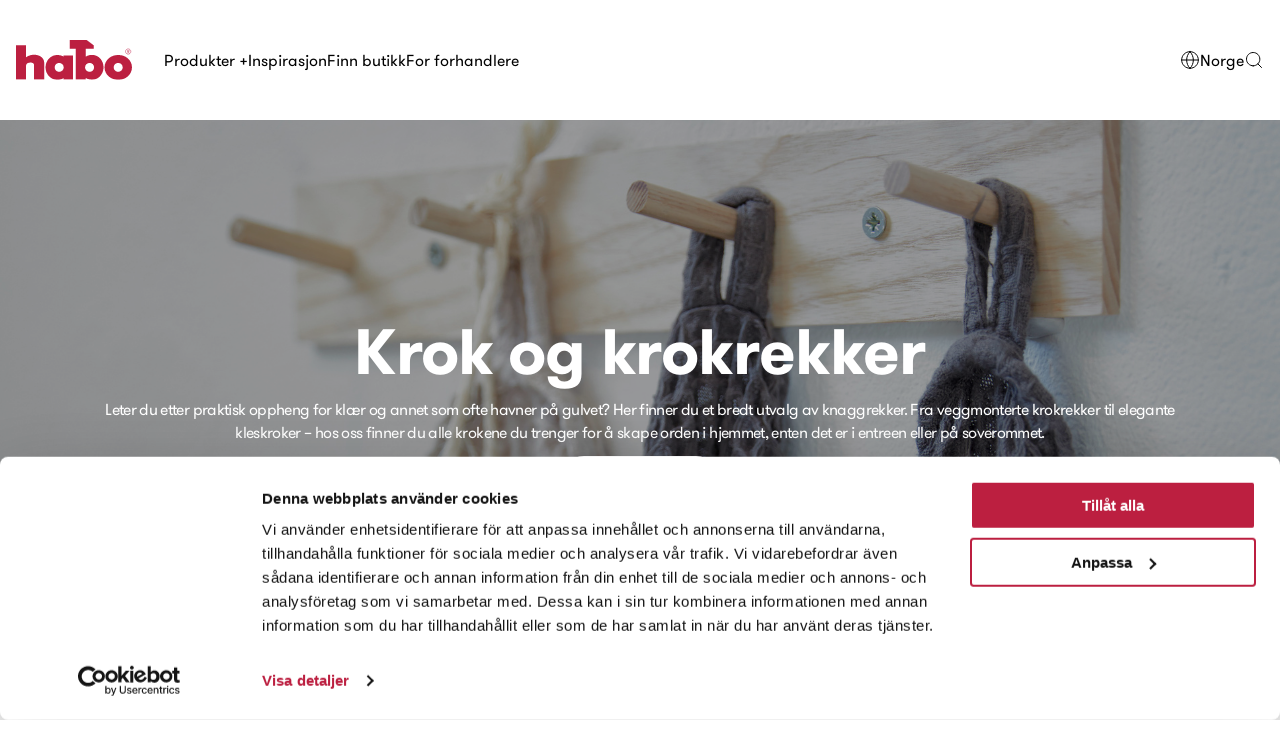

--- FILE ---
content_type: text/html; charset=utf-8
request_url: https://habo.com/no/sortiment/krok-og-krokrekker/krok-og-krokrekker
body_size: 25526
content:

<!DOCTYPE html>
<html>
    <head>
        
<script id="Cookiebot" src="https://consent.cookiebot.com/uc.js" data-cbid="7ae64a4f-27f4-4d45-96a1-df46281d89ed" async type="text/javascript"></script>
<script data-cookieconsent="ignore">
    window.dataLayer = window.dataLayer || [];
    function gtag() {
        dataLayer.push(arguments);
    }
    gtag("consent", "default", {
        ad_storage: "denied",
        analytics_storage: "denied",
        functionality_storage: "denied",
        personalization_storage: "denied",
        ad_user_data: 'denied',
        ad_personalization: 'denied',
        security_storage: "granted",
        wait_for_update: 500,
    });
    gtag("set", "ads_data_redaction", true);
</script>
<meta charset="utf-8" />
<meta name="viewport" content="width=device-width, initial-scale=1.0" />
<title>Krokrekker og kleskroker til oppheng av kl&#230;r | Habo</title>

<link href="/ui/css/Habo.min.css?v=9F74E82BE374CBE5A8F82BC73B0B4C0027B439EAF8E053B78AD072DDCCCE0FCB" rel="stylesheet" type="text/css" />

    <link rel="apple-touch-icon" href="/storage/5D6F4832B86A2EFEFEBFAF646D7F00B28F28D5DBA71C416DDB14D0A8BED3A500/973786661acf461992f36829161b665b/180-180-1-png.Png/media/36930286590547ebb0f559c64a426acb/Habo_favicon.png" type="" />
    <link rel="icon" href="/storage/FB635C1E44B9E4B318AF34CD20207AF90CF34D40C2F312256D8A5D07E64DD92B/973786661acf461992f36829161b665b/192-192-1-png.Png/media/36930286590547ebb0f559c64a426acb/Habo_favicon.png" type="image/png" />
    <link rel="icon" href="/storage/320B3188436AC3B1FB19B1DF906DB7A870D7D0DD41CD3E6516D0B135A3FCCE89/973786661acf461992f36829161b665b/96-96-1-png.Png/media/36930286590547ebb0f559c64a426acb/Habo_favicon.png" type="image/png" />
    <link rel="icon" href="/storage/A781D6D5938DE6E314A65BE55637999DFE460664AA006891C0B32BA68745480D/973786661acf461992f36829161b665b/32-32-1-png.Png/media/36930286590547ebb0f559c64a426acb/Habo_favicon.png" type="image/png" />
    <link rel="icon" href="/storage/5A72556CA682677F365E05DB165E535C4DF929FAD7D4419D84984E432851FC1F/973786661acf461992f36829161b665b/16-16-1-png.Png/media/36930286590547ebb0f559c64a426acb/Habo_favicon.png" type="image/png" />
    <link rel="shortcut icon" href="/storage/B0BD57A919D003C424B95A357511E85C4C043B342AD7763155BEDB4FE19DF982/973786661acf461992f36829161b665b/16-16-1-png.Icon/media/36930286590547ebb0f559c64a426acb/Habo_favicon.ico" type="" />

<meta name="description" content="Blant alle kleshengere og kleskroker fra Habo er det en variant for alle og enhver. Finn den rette for deg og rommet ditt, og planlegg dr&#248;mmeoppbevaringen din." />
<meta name="google-site-verification" content="HBscnQJt4czN-mAxx6PVdDYpK03lPOh576oWxbAkSGk" />
    <link rel="canonical" href="https://habo.com/no/sortiment/krok-og-krokrekker/krok-og-krokrekker" />

    <meta name="robots" content="index,follow" />
<meta name="generator" content="Litium" />
<meta property="og:title" content="Krokrekker og kleskroker til oppheng av kl&#230;r" />
<meta property="og:type" content="website" />
    <meta property="og:image" content="https://habo.com/storage/C3DA8869AD974F7844826B47B9AE9EE6B635F0E0EFB7386F6FC3678321049D7E/9e1d0998be77450eb2df8099bd9ba2bf/png/media/0ae096a2fc4a4e18ab37702d77647cce/Habo_white_RGB.png" />
        <meta property="og:image:secure_url" content="https://habo.com/storage/C3DA8869AD974F7844826B47B9AE9EE6B635F0E0EFB7386F6FC3678321049D7E/9e1d0998be77450eb2df8099bd9ba2bf/png/media/0ae096a2fc4a4e18ab37702d77647cce/Habo_white_RGB.png" />
<meta property="og:url" content="https://habo.com/no/sortiment/krok-og-krokrekker/krok-og-krokrekker" />
<meta property="og:description" content="Blant alle kleshengere og kleskroker fra Habo er det en variant for alle og enhver. Finn den rette for deg og rommet ditt, og planlegg dr&amp;#248;mmeoppbevaringen din." />
<meta property="og:locale" content="nb_NO" />
<meta property="og:site_name" content="| Habo" />

<!-- Google Tag Manager --><script type="text/javascript">(function(w){w.dataLayer = w.dataLayer || [];})(window);(function(w,d,s,l,i){w[l]=w[l]||[];w[l].push({'gtm.start':new Date().getTime(),event:'gtm.js'});var f=d.getElementsByTagName(s)[0],j=d.createElement(s),dl=l!='dataLayer'?'&l='+l:'';j.async=true;j.src='//www.googletagmanager.com/gtm.js?id='+i+dl;f.parentNode.insertBefore(j,f);})(window,document,'script','dataLayer','GTM-NQL4L7B');</script><!-- End Google Tag Manager -->
        
        


<script type="text/javascript">
    window.localStorage.setItem('requestVerificationToken', 'ZCo7V3OsFmiRqKdQOHSNCWFpeh-oRgiHe9PlytH2xtmxKeyx5pa4L-Yb9jcFDxRZd6q-vSkJkgDwC0hv_kfJGn3P9lu7gFo1M_SkJpx0cD01:lQmUIMT32AAEyvsoNnmG_jCjpMgVm-yrsAyN2mdKRAOK-0SvrW0pzmgFpjH8ETzbuywidaa-DXcOt7NVFCLKKGFBXmHll6GwFZp4l2l0gs01');
    window.__litium = window.__litium || {};
    window.__litium.requestContext = {"channelSystemId":"ba374bdf-930e-4f3a-a9ae-bbaee2a66066","currentPageSystemId":"4a7093b5-b7b4-476e-a73e-ee18aebaf1c2","productCategorySystemId":"255a36e5-a545-40a1-87d5-f609925fa8b3"};
    window.__litium.preloadState = window.__litium.preloadState || {};
    window.__litium.preloadState.cart = {"checkoutUrl":null,"orderTotal":"0 NOK","quantity":"0","orderRows":[],"campaignCode":null,"hasDiscount":false,"discount":"0 NOK","deliveryCost":"0 NOK","paymentCost":"0 NOK","grandTotal":"0 NOK","vat":"0 NOK","trackingProduct":null,"shippingBarAmount":"","shippingBarText":"Du har nådd gratis frakt på bestillingen","percentageFilled":null,"isFreeGiftCampaignActive":false,"hasFreeGift":false,"freeGiftCampaignText":"freegift.campaign.text","upsellProducts":[],"systemId":"00000000-0000-0000-0000-000000000000"};
    window.__litium.preloadState.navigation = {"contentLinks":[{"name":"Produkter","isMegamenu":false,"disabled":false,"isSelected":false,"links":[{"name":"Kategorier","isMegamenu":false,"disabled":false,"isSelected":false,"links":[{"name":"Avtrekksvifter og ventilasjon","isMegamenu":false,"url":"/no/sortiment/avtrekksvifter-og-ventilasjon","disabled":false,"isSelected":false,"links":[],"showSubLinksMobile":false,"hasWidget":false},{"name":"Baderomstilbehør og beslag","isMegamenu":false,"url":"/no/sortiment/baderomstilbehor","disabled":false,"isSelected":false,"links":[],"showSubLinksMobile":false,"hasWidget":false},{"name":"Bygningsbeslag","isMegamenu":false,"url":"/no/sortiment/bygningsbeslag","disabled":false,"isSelected":false,"links":[],"showSubLinksMobile":false,"hasWidget":false},{"name":"Elektroniske låser","isMegamenu":false,"url":"/no/sortiment/elektroniske-laser","disabled":false,"isSelected":false,"links":[],"showSubLinksMobile":false,"hasWidget":false},{"name":"Gulvlister og hobbyprofiler","isMegamenu":false,"url":"/no/sortiment/gulvlister-og-hobbyprofiler","disabled":false,"isSelected":false,"links":[],"showSubLinksMobile":false,"hasWidget":false},{"name":"Hengsler","isMegamenu":false,"url":"/no/sortiment/hengsler","disabled":false,"isSelected":false,"links":[],"showSubLinksMobile":false,"hasWidget":false},{"name":"Hyller og hyllevinkler","isMegamenu":false,"url":"/no/sortiment/hyller-og-hyllevinkler","disabled":false,"isSelected":false,"links":[],"showSubLinksMobile":false,"hasWidget":false},{"name":"Håndtak og dørbeslag","isMegamenu":false,"url":"/no/sortiment/handtak-og-dorbeslag","disabled":false,"isSelected":false,"links":[],"showSubLinksMobile":false,"hasWidget":false},{"name":"Kjetting, tau, wire og maritimt","isMegamenu":false,"url":"/no/sortiment/kjetting-tau-wire-maritimt","disabled":false,"isSelected":false,"links":[],"showSubLinksMobile":false,"hasWidget":false},{"name":"Kjøkkenbeslag","isMegamenu":false,"url":"/no/sortiment/kjokkenbeslag","disabled":false,"isSelected":false,"links":[],"showSubLinksMobile":false,"hasWidget":false},{"name":"Knopper","isMegamenu":false,"url":"/no/sortiment/knopper","disabled":false,"isSelected":false,"links":[],"showSubLinksMobile":false,"hasWidget":false},{"name":"Krok og krokrekker","isMegamenu":false,"url":"/no/sortiment/krok-og-krokrekker","disabled":false,"isSelected":false,"links":[],"showSubLinksMobile":false,"hasWidget":false},{"name":"Lås og sikkerhet","isMegamenu":false,"url":"/no/sortiment/las-og-sikkerhet","disabled":false,"isSelected":false,"links":[],"showSubLinksMobile":false,"hasWidget":false},{"name":"Møbelbeslag","isMegamenu":false,"url":"/no/sortiment/mobelbeslag","disabled":false,"isSelected":false,"links":[],"showSubLinksMobile":false,"hasWidget":false},{"name":"Port- og grindbeslag","isMegamenu":false,"url":"/no/sortiment/port-og-grindbeslag","disabled":false,"isSelected":false,"links":[],"showSubLinksMobile":false,"hasWidget":false},{"name":"Postkasser og skilt","isMegamenu":false,"url":"/no/sortiment/postkasser-og-skilt","disabled":false,"isSelected":false,"links":[],"showSubLinksMobile":false,"hasWidget":false},{"name":"Skyvedørsbeslag","isMegamenu":false,"url":"/no/sortiment/skyvedorsbeslag","disabled":false,"isSelected":false,"links":[],"showSubLinksMobile":false,"hasWidget":false},{"name":"Vindusbeslag","isMegamenu":false,"url":"/no/sortiment/vindusbeslag","disabled":false,"isSelected":false,"links":[],"showSubLinksMobile":false,"hasWidget":false},{"attributes":{"cssValue":"nav-link"},"name":"Se hele sortimentet","isMegamenu":false,"url":"/no/sortiment","disabled":false,"isSelected":false,"links":[],"showSubLinksMobile":false,"hasWidget":false}],"showSubLinksMobile":false,"hasWidget":false},{"name":"Nytt i vårt sortiment","isMegamenu":false,"disabled":false,"isSelected":false,"links":[{"attributes":{"cssValue":"nav-link"},"name":"Se alle nyheter","isMegamenu":false,"url":"/no/inspirasjon/utvalgte-kolleksjoner/nyheter-fra-habo","disabled":false,"isSelected":false,"links":[],"showSubLinksMobile":false,"hasWidget":false}],"showSubLinksMobile":false,"hasWidget":true,"widgetItem":{"heading":"Nytt i vårt sortiment","linkText":"Se alle nyheter","linkUrl":"/no/inspirasjon/utvalgte-kolleksjoner/nyheter-fra-habo","linkStyle":"style-4","overlay":true,"widgetId":"w-2--d1a439db-0fa3-4f48-a164-bed93d42a1a3"}},{"name":"Vår verden av håndtak","isMegamenu":false,"disabled":false,"isSelected":false,"links":[{"attributes":{"cssValue":"nav-link"},"name":"Utforsk våre dørhåndtak","isMegamenu":false,"url":"/no/sortiment/handtak-og-dorbeslag","disabled":false,"isSelected":false,"links":[],"showSubLinksMobile":false,"hasWidget":false}],"showSubLinksMobile":false,"hasWidget":true,"widgetItem":{"heading":"Vår verden av håndtak","linkText":"Utforsk våre dørhåndtak","linkUrl":"/no/sortiment/handtak-og-dorbeslag","linkStyle":"style-4","overlay":true,"widgetId":"w-3--d1a439db-0fa3-4f48-a164-bed93d42a1a3"}}],"showSubLinksMobile":false,"hasWidget":false},{"name":"Inspirasjon","isMegamenu":false,"url":"/no/inspirasjon","disabled":false,"isSelected":false,"links":[],"showSubLinksMobile":false,"hasWidget":false},{"name":"Finn butikk","isMegamenu":false,"url":"/no/finn-butikk","disabled":false,"isSelected":false,"links":[],"showSubLinksMobile":false,"hasWidget":false},{"name":"For forhandlere","isMegamenu":false,"url":"/no/forhandlere","disabled":false,"isSelected":false,"links":[],"showSubLinksMobile":false,"hasWidget":false}],"linkToOtherSites":[{"linkText":"Norge","linkUrl":"/no","isRelativeUrl":false},{"linkText":"Sverige","linkUrl":"/se","isRelativeUrl":false},{"linkText":"Danmark","linkUrl":"/dk","isRelativeUrl":false},{"linkText":"Finland","linkUrl":"/fi","isRelativeUrl":false}],"additionalHeaderLinks":[{"accessibleByUser":true,"href":"/no/om-habo","text":"Om Habo"},{"accessibleByUser":true,"href":"/no/finn-butikk","text":"Finn butikk"},{"accessibleByUser":true,"href":"/no/forhandlere","text":"Web-shop log in"}],"mobileNavigation":[{"iconId":"contact","iconUrl":"","url":{"accessibleByUser":true,"href":"/no/kontakt-oss","text":"Kontakt oss"}},{"iconId":"location-pin","iconUrl":""},{"iconId":"products","iconUrl":"","url":{"accessibleByUser":true,"href":"/no/sortiment","text":"Sortiment"}}]};
    window.__litium.constants = {
        role: {
            approver: "Ordergodkannare",
            buyer: "Orderlaggare",
        },
        countries: [{"text":"Noreg","value":"NO","selected":false}],
        checkoutMode: {
            privateCustomers: 2,
            companyCustomers: 4,
            both: 1
        }
    };
    window.__litium.quickSearchUrl = "/no/sokeresultat";
    window.__litium.translation = {"general.ok":"Ok","checkout.placeorder":"Bekreft","searchpage.otherhits.showless":"Vis mindre","minicart.grandtotal":"Total ordresum","showall":"Vis alle resultater","buyorproductsonlineheader":"Kjøp online","muha.scroll.next":"Gå til neste","reseller.stores.find":"Finn butikk","checkout.cart.total":"Totalt","checkout.terms.acceptterms":"Jeg har lest og aksepterer","reseller.online.stores.not.found":"Ingen nettforhandlere funnet","products":"Produkter","categories":"Kategorier","phonenumberlabel":"Telefonnummer","checkout.code.placeholder":"Fyll inn koden din","checkout.title":"Kasse","checkout.summary.header":"Summering","searchpage.otherhits.showmore":"Vis mer","general.remove":"Ta bort","reseller.stores.fetching.error":"En feil oppstod","cookieconsent.accept":"Ok","checkout.order.grandtotal":"Totalt inkl. moms","minicart.closeminicart":"Fortsett å handle","muha.categorypage.navigation.goback":"Gå til {CategoryName} kategori","brands":"Merker","minicart.ordertotalforproducts ":"Totalt for produkter","general.search.showallresults":"Vis alle resultater","reseller.showmap":"Hvis kart","buybutton":"Legg til","reseller.stores.not.found":"Ingen butikker ble funnet","minicart.ordertotalforproducts":"Totalt for produkter","checkout.order.title":"Din ordre","product.onlinereseller":"Fortsett til forhandleren","muha.category.filter":"Filter","product.show":"Vis","checkout.cart.title":"Handlekurv","checkout.payment.title":"Betalingsmåte","search.nohit":"Ingen resultater","general.cancel":"Avbryt","reseller.online.stores.fetching":"Finner nettforhandlere","pages":"Sider","checkout.terms.link":"vilkårene","checkout.order.paymentcost":"Avgift","checkout.cart.header.price":"Pris","checkout.terms.acceptTermsOfCondition":"Jeg har lest og aksepterer","minicart.deliverycost":"Leveringskostnad","minicart.checkout":"Til kassen","checkout.delivery.title":"Leveringsmåte","product.buyproductsheader":"Habo online","checkout.code.add":"Bruk koden","checkout.cart.header.quantity":"Antall","checkout.order.total":"Totalt","general.search":"Søk","minicart.cartPanel":"Dine varer","general.save":"Lagre","muha.category.closefilter":"Lukk filter","checkout.cart.empty":"Din handlekurv er tom","buyorproductsonlinelinktext":"Til butikk","cookieconsent.readmore":"Les mer her","minicart.articleNumber":"ART.NR","findresellertitle":"Finn forhandlere","minicart.vat":"Moms","minicart.discount":"Rabatt","checkout.cart.compaignprice":"Kampanjepris","minicart.total":"Totalt","reseller.nearme":"Nære meg","nohit":"Ingen resultater","checkout.order.discount":"Rabatt","checkout.cart.header.total":"Total","reseller.search":"Søk forhandlere","minicart.numberofproduct":"produkter","checkout.order.deliverycost":"Leveringskostnad","checkout.code.header":"Har du en rabattkode?","checkout.order.vat":"Moms","muha.scroll.previous":"Gå til forrige","checkout.products.header":"Dine varer","cookieconsent.text":"Vi benytter informasjonskapsler for å sikre at vi gir deg den beste opplevelsen av vår hjemmeside. Ved å besøke dette nettstedet godtar du bruk av informasjonskapsler.","reseller.stores.fetching":"Finner butikker"};
    window.__litium.cookiePageUrl = "/no/cookies";

    window.__litium.site = window.__litium.site || {};
    window.__litium.site.logo = "/storage/C3DA8869AD974F7844826B47B9AE9EE6B635F0E0EFB7386F6FC3678321049D7E/9e1d0998be77450eb2df8099bd9ba2bf/png/media/0ae096a2fc4a4e18ab37702d77647cce/Habo_white_RGB.png";
    window.__litium.site.altLogo = "/storage/12D91C4D750D63E29FFCE0A91282A07E21D740334E4E5E824545E7DF70600722/b2a3fdac25d945ccb7460d6dc69e0e1a/svg/media/46be19e3c17b4b05b67d092ec957bf2d/habo_logo.svg";
</script>

        <template id="w-2--d1a439db-0fa3-4f48-a164-bed93d42a1a3">

<div class="collage-v2-block__item tone--dark">
    <picture class="collage-v2-block__image">
        <source media="(min-width: 0px)" srcset="/storage/C6F15BDE57B35B1B22CAA6E2B5605CB9BEB441EEE7337984A365DF3761106DA9/6bd5316ed07645a3b5f5c87f311547b8/1350-900-0-jpg.Jpeg/media/d0c701bdc1584863900bf1472c85a05b/m3_31212.jpeg">
        <img src="/storage/C6F15BDE57B35B1B22CAA6E2B5605CB9BEB441EEE7337984A365DF3761106DA9/6bd5316ed07645a3b5f5c87f311547b8/1350-900-0-jpg.Jpeg/media/d0c701bdc1584863900bf1472c85a05b/m3_31212.jpeg" alt="Nytt i v&#229;rt sortiment" />
    </picture>
    
        <div class="collage-v2-block__content">
                <h3 class="collage-v2-block__item-heading mb-0">Nytt i v&#229;rt sortiment</h3>

                <a href="/no/inspirasjon/utvalgte-kolleksjoner/nyheter-fra-habo" class="collage-v2-block__link link style-4">Se alle nyheter</a>
        </div>
</div>

</template>
        <template id="w-3--d1a439db-0fa3-4f48-a164-bed93d42a1a3">

<div class="collage-v2-block__item tone--dark">
    <picture class="collage-v2-block__image">
        <source media="(min-width: 0px)" srcset="/storage/A8A8E8CE9E303DB7B0354AB7409C9E6C406EF0B21BC597FD27CB262D1F4FBB49/7a6e3d87d4fb40b0a2593874a5152c3b/1200-900-0-jpg.Jpeg/media/4406c21bdc9e47b381c4965e74d010ed/m3_31113.jpeg">
        <img src="/storage/A8A8E8CE9E303DB7B0354AB7409C9E6C406EF0B21BC597FD27CB262D1F4FBB49/7a6e3d87d4fb40b0a2593874a5152c3b/1200-900-0-jpg.Jpeg/media/4406c21bdc9e47b381c4965e74d010ed/m3_31113.jpeg" alt="V&#229;r verden av h&#229;ndtak" />
    </picture>
    
        <div class="collage-v2-block__content">
                <h3 class="collage-v2-block__item-heading mb-0">V&#229;r verden av h&#229;ndtak</h3>

                <a href="/no/sortiment/handtak-og-dorbeslag" class="collage-v2-block__link link style-4">Utforsk v&#229;re d&#248;rh&#229;ndtak</a>
        </div>
</div>

</template>


    </head>
    
    <body class="site-habo">
        <svg xmlns="http://www.w3.org/2000/svg" style="display:none;">
    <symbol id="globe" width="1em" height="1em" viewBox="0 0 20 20" fill="none">
        <path id="Vector" d="M9.99999 18.3334C14.6024 18.3334 18.3333 14.6025 18.3333 10.0001C18.3333 5.39771 14.6024 1.66675 9.99999 1.66675C5.39762 1.66675 1.66666 5.39771 1.66666 10.0001C1.66666 14.6025 5.39762 18.3334 9.99999 18.3334Z" stroke="currentColor" stroke-linecap="round" stroke-linejoin="round"/>
        <path id="Vector_2" d="M9.99999 1.66675C7.86019 3.91354 6.66666 6.89736 6.66666 10.0001C6.66666 13.1028 7.86019 16.0866 9.99999 18.3334C12.1398 16.0866 13.3333 13.1028 13.3333 10.0001C13.3333 6.89736 12.1398 3.91354 9.99999 1.66675Z" stroke="currentColor" stroke-linecap="round" stroke-linejoin="round"/>
        <path id="Vector_3" d="M1.66666 10H18.3333" stroke="currentColor" stroke-linecap="round" stroke-linejoin="round"/>
    </symbol>

    <symbol id="hamburger" width="1em" height="1em" viewBox="0 0 24 24" fill="none">
        <path id="Vector" d="M4 12H20" stroke="currentColor" stroke-linecap="round" stroke-linejoin="round"/>
        <path id="Vector_2" d="M4 6H20" stroke="currentColor" stroke-linecap="round" stroke-linejoin="round"/>
        <path id="Vector_3" d="M4 18H20" stroke="currentColor" stroke-linecap="round" stroke-linejoin="round"/>
    </symbol>

    <symbol id="search" width="1em" height="1em" viewBox="0 0 20 20" fill="none">
        <path id="Vector" d="M9.16667 15.8333C12.8486 15.8333 15.8333 12.8486 15.8333 9.16667C15.8333 5.48477 12.8486 2.5 9.16667 2.5C5.48477 2.5 2.5 5.48477 2.5 9.16667C2.5 12.8486 5.48477 15.8333 9.16667 15.8333Z" stroke="currentColor" stroke-linecap="round" stroke-linejoin="round"/>
        <path id="Vector_2" d="M17.5 17.5001L13.9167 13.9167" stroke="currentColor" stroke-linecap="round" stroke-linejoin="round"/>
    </symbol>

    <symbol id="chevron" width="0.95em" height="0.5em" viewBox="0 0 13 7" fill="none">
        <path fill-rule="evenodd" clip-rule="evenodd" d="M0.271972 0.256282C0.634602 -0.0854272 1.22254 -0.0854272 1.58517 0.256282L6.5 4.88756L11.4148 0.256282C11.7775 -0.0854272 12.3654 -0.0854272 12.728 0.256282C13.0907 0.59799 13.0907 1.15201 12.728 1.49372L7.1566 6.74372C6.79397 7.08543 6.20603 7.08543 5.8434 6.74372L0.271972 1.49372C-0.0906574 1.15201 -0.0906574 0.59799 0.271972 0.256282Z" fill="currentColor"/>
    </symbol>

    <symbol id="close" width="1.2em" height="1em" viewBox="0 0 24 20">
        <rect x="4.2218" y="0.807617" width="24" height="2" transform="rotate(45 4.2218 0.807617)" fill="currentColor"/>
        <rect x="2.80762" y="17.7783" width="24" height="2" transform="rotate(-45 2.80762 17.7783)" fill="currentColor"/>
    </symbol>

    <symbol id="plus" width="1em" height="1em" viewBox="0 0 14 14">
        <g stroke="none" stroke-width="1" fill="none" fill-rule="evenodd" stroke-linecap="round" stroke-linejoin="round">
            <g transform="translate(-27.000000, -438.000000)" stroke="currentColor">
                <g transform="translate(28.000000, 439.000000)">
                    <path d="M6,0 C9.31363636,0 12,2.68636364 12,6 C12,9.31363636 9.31363636,12 6,12 C2.68636364,12 0,9.31363636 0,6 C0,2.68636364 2.68636364,0 6,0 Z" />
                    <path d="M6,2.72727273 L6,9.27272727" />
                    <path d="M9.27272727,6 L2.72727273,6" />
                </g>
            </g>
        </g>
    </symbol>

    <symbol id="minus" width="1em" height="1em" viewBox="0 0 14 14">
        <g stroke="none" stroke-width="1" fill="none" fill-rule="evenodd" stroke-linecap="round" stroke-linejoin="round">
            <g transform="translate(-142.000000, -438.000000)" stroke="currentColor">
                <g transform="translate(143.000000, 439.000000)">
                    <path d="M6,0 C9.31363636,0 12,2.68636364 12,6 C12,9.31363636 9.31363636,12 6,12 C2.68636364,12 0,9.31363636 0,6 C0,2.68636364 2.68636364,0 6,0 Z" />
                    <path d="M9.27272727,6 L2.72727273,6" />
                </g>
            </g>
        </g>
    </symbol>

    <symbol id="contact" width="1em" height="1em" viewBox="0 0 27 27" fill="none">
        <path d="M19.0129 15.8386C18.6285 15.8386 18.3841 16.0029 18.2462 16.1408L16.7058 17.6822C16.6936 17.6944 16.6277 17.7269 16.4756 17.7269C15.6267 17.7269 13.8246 16.7827 12.0215 14.9786C9.59778 12.5559 9.06334 10.5489 9.31788 10.2944L10.8594 8.75391C11.8755 7.73776 10.0775 5.63649 8.91528 4.47431C8.38793 3.94697 6.57772 2.22803 5.40337 2.22803C5.01902 2.22803 4.77461 2.39232 4.63669 2.53024L1.55376 5.61317C0.628881 6.53805 0.958471 8.33406 2.53543 10.9505C3.89638 13.21 6.04835 15.8568 8.59583 18.4043C12.3572 22.1657 17.3416 25.9615 19.9976 25.9615C20.7197 25.9615 21.1527 25.6816 21.387 25.4464L24.4699 22.3634C25.486 21.3483 23.688 19.247 22.5258 18.0848C21.9985 17.5575 20.1883 15.8386 19.0129 15.8386ZM20.2856 24.345C20.2633 24.3673 20.1781 24.4038 19.9976 24.4038C18.447 24.4038 14.3094 21.9152 9.69717 17.303C7.2369 14.8427 5.16708 12.3013 3.869 10.1473C2.41881 7.73877 2.54253 6.82707 2.6551 6.71451L5.53825 3.83136C5.9226 3.98854 6.78359 4.5453 7.81394 5.57565C8.8453 6.60701 9.40104 7.468 9.55823 7.85134L8.21655 9.19302C6.77954 10.6321 8.61104 13.7718 10.9202 16.0799C12.8957 18.0565 15.0244 19.2846 16.4756 19.2846C17.1611 19.2846 17.5779 19.0128 17.8071 18.7836L19.1488 17.4419C19.5321 17.5991 20.3931 18.1548 21.4245 19.1862C22.4548 20.2175 23.0116 21.0775 23.1688 21.4619L20.2856 24.345Z" fill="currentColor"/>
        <path d="M23.3307 3.66921C21.6351 1.97258 19.3777 1.03857 16.9752 1.03857H16.9732C16.5432 1.03857 16.1943 1.38743 16.1943 1.81742C16.1943 2.24741 16.5432 2.59627 16.9732 2.59627H16.9752C18.9619 2.59627 20.8279 3.36801 22.2294 4.77055C23.6319 6.17308 24.4037 8.03906 24.4037 10.0267C24.4037 10.4567 24.7525 10.8056 25.1825 10.8056C25.6125 10.8056 25.9614 10.4567 25.9614 10.0267C25.9624 7.62327 25.0273 5.36584 23.3307 3.66921Z" fill="currentColor"/>
        <path d="M15.9458 5.67634H15.9479C17.3859 5.67634 18.7357 6.23513 19.7508 7.24925C20.7649 8.26439 21.3237 9.6152 21.3237 11.0542C21.3237 11.4842 21.6726 11.8331 22.1026 11.8331C22.5326 11.8331 22.8814 11.4842 22.8814 11.0542C22.8824 9.19941 22.1614 7.45714 20.8522 6.14791C19.5429 4.83969 17.8017 4.11865 15.9479 4.11865H15.9458C15.5159 4.11865 15.167 4.46751 15.167 4.8975C15.167 5.32749 15.5159 5.67634 15.9458 5.67634Z" fill="currentColor"/>
        <path d="M14.9185 8.75593H14.9205C15.8089 8.75593 16.6445 9.10175 17.2713 9.72848C17.899 10.3562 18.2438 11.1919 18.2438 12.0812C18.2438 12.5112 18.5927 12.8601 19.0226 12.8601C19.4526 12.8601 19.8015 12.5112 19.8015 12.0812C19.8025 10.7761 19.2944 9.54898 18.3726 8.62714C17.4518 7.7053 16.2257 7.19824 14.9205 7.19824H14.9185C14.4885 7.19824 14.1396 7.5471 14.1396 7.97709C14.1396 8.40708 14.4885 8.75593 14.9185 8.75593Z" fill="currentColor"/>
    </symbol>

    <symbol id="location-pin" width="1em" height="1em" viewBox="0 0 26 26" fill="none">
        <g clip-path="url(#clip0_1554_2214)">
            <path d="M12.8 25.7762L12.3286 25.2C12.0143 24.781 4 15.4048 4 9.80001C4 4.92858 7.98095 1 12.8 1C17.6191 1 21.6 4.98096 21.6 9.80001C21.6 15.4048 13.5857 24.8333 13.2714 25.2L12.8 25.7762ZM12.8 2.20477C8.60953 2.20477 5.25715 5.60953 5.25715 9.74763C5.25715 14.1476 11.0714 21.6381 12.8 23.7857C14.5286 21.6381 20.3429 14.2 20.3429 9.74763C20.3429 5.60953 16.9905 2.20477 12.8 2.20477Z" fill="currentColor"/>
            <path d="M12.8006 13.152C10.9673 13.152 9.44824 11.633 9.44824 9.79966C9.44824 7.96633 10.9673 6.44727 12.8006 6.44727C14.634 6.44727 16.153 7.96633 16.153 9.79966C16.153 11.633 14.634 13.152 12.8006 13.152ZM12.8006 7.70442C11.6482 7.70442 10.7054 8.64728 10.7054 9.79966C10.7054 10.952 11.6482 11.8949 12.8006 11.8949C13.953 11.8949 14.8959 10.952 14.8959 9.79966C14.8959 8.64728 13.953 7.70442 12.8006 7.70442Z" fill="currentColor"/>
        </g>
        <defs>
            <clipPath id="clip0_1554_2214">
                <rect width="25" height="25" fill="none" transform="translate(0.290039 0.859863)"/>
            </clipPath>
        </defs>
    </symbol>

    <symbol id="hamburger-menu-2" width="1.45em" height="1em" viewBox="0 0 29 20" fill="none">
        <path d="M1 10H28" stroke="currentColor" stroke-width="2" stroke-linecap="round" stroke-linejoin="round"/>
        <path d="M1 1H28" stroke="currentColor" stroke-width="2" stroke-linecap="round" stroke-linejoin="round"/>
        <path d="M1 19H28" stroke="currentColor" stroke-width="2" stroke-linecap="round" stroke-linejoin="round"/>
    </symbol>

    <symbol id="products" width="0.84em" height="1em" viewBox="0 0 25 30" fill="none">
        <circle cx="6.5" cy="6.5" r="6" stroke="currentColor"/>
        <rect x="4.5" y="4.5" width="20" height="4" rx="1.5" fill="none" stroke="currentColor"/>
        <path d="M7.5 21.5L7.5 24.5C7.5 25.0523 7.05228 25.5 6.5 25.5C5.94772 25.5 5.5 25.0523 5.5 24.5L5.5 21.5C5.5 20.9477 5.94772 20.5 6.5 20.5C7.05228 20.5 7.5 20.9477 7.5 21.5Z" fill="none" stroke="currentColor"/>
        <circle cx="6.5" cy="23.1665" r="6" stroke="currentColor"/>
    </symbol>

    <symbol id="search-2" width="1em" height="1em" viewBox="0 0 28 28" fill="none">
        <path d="M12.8333 22.1667C17.988 22.1667 22.1667 17.988 22.1667 12.8333C22.1667 7.67868 17.988 3.5 12.8333 3.5C7.67868 3.5 3.5 7.67868 3.5 12.8333C3.5 17.988 7.67868 22.1667 12.8333 22.1667Z" stroke="currentColor" stroke-width="1.5" stroke-linecap="round" stroke-linejoin="round"/>
        <path d="M24.5001 24.5001L19.4834 19.4834" stroke="currentColor" stroke-width="1.5" stroke-linecap="round" stroke-linejoin="round"/>
    </symbol>

    <symbol id="checkmark" width="1em" height="1em" viewBox="0 0 10 10" fill="none">
        <path d="M8 3L3.875 7L2 5.18182" stroke="currentColor" stroke-linecap="round" stroke-linejoin="round"/>
    </symbol>

    <symbol id="play" width="1em" height="1em" fill="none" viewBox="0 0 24 24" stroke-width="1.5" stroke="currentColor">
        <path stroke-linecap="round" stroke-linejoin="round" d="M5.25 5.653c0-.856.917-1.398 1.667-.986l11.54 6.347a1.125 1.125 0 0 1 0 1.972l-11.54 6.347a1.125 1.125 0 0 1-1.667-.986V5.653Z" />
    </symbol>

    <symbol id="play-circle" width="1em" height="1em" fill="none" viewBox="0 0 24 24" stroke-width="1.5" stroke="currentColor">
        <path stroke-linecap="round" stroke-linejoin="round" d="M21 12a9 9 0 1 1-18 0 9 9 0 0 1 18 0Z" />
        <path stroke-linecap="round" stroke-linejoin="round" d="M15.91 11.672a.375.375 0 0 1 0 .656l-5.603 3.113a.375.375 0 0 1-.557-.328V8.887c0-.286.307-.466.557-.327l5.603 3.112Z" />
    </symbol>

    <symbol id="filter" width="1.09em" height="1em" viewBox="0 0 13 12" fill="none">
        <path d="M12.4209 2.10926H2.57879C2.42525 2.10926 2.27799 2.05371 2.16942 1.95482C2.06084 1.85594 1.99985 1.72182 1.99985 1.58197C1.99985 1.44213 2.06084 1.30801 2.16942 1.20913C2.27799 1.11024 2.42525 1.05469 2.57879 1.05469H12.4209C12.5744 1.05469 12.7217 1.11024 12.8303 1.20913C12.9389 1.30801 12.9998 1.44213 12.9998 1.58197C12.9998 1.72182 12.9389 1.85594 12.8303 1.95482C12.7217 2.05371 12.5744 2.10926 12.4209 2.10926Z" fill="currentColor"/>
        <path d="M2 2.10926H0.5C0.367392 2.10926 0.240215 2.05371 0.146447 1.95482C0.0526784 1.85594 0 1.72182 0 1.58197C0 1.44213 0.0526784 1.30801 0.146447 1.20913C0.240215 1.11024 0.367392 1.05469 0.5 1.05469H2C2.13261 1.05469 2.25979 1.11024 2.35355 1.20913C2.44732 1.30801 2.5 1.44213 2.5 1.58197C2.5 1.72182 2.44732 1.85594 2.35355 1.95482C2.25979 2.05371 2.13261 2.10926 2 2.10926Z" fill="currentColor"/>
        <path d="M10.4211 6.32752H0.578947C0.425401 6.32752 0.278143 6.27197 0.16957 6.17308C0.060996 6.0742 0 5.94008 0 5.80024C0 5.66039 0.060996 5.52627 0.16957 5.42739C0.278143 5.3285 0.425401 5.27295 0.578947 5.27295H10.4211C10.5746 5.27295 10.7219 5.3285 10.8304 5.42739C10.939 5.52627 11 5.66039 11 5.80024C11 5.94008 10.939 6.0742 10.8304 6.17308C10.7219 6.27197 10.5746 6.32752 10.4211 6.32752Z" fill="currentColor"/>
        <path d="M4 10.5453H0.5C0.367392 10.5453 0.240215 10.4897 0.146447 10.3909C0.0526784 10.292 0 10.1579 0 10.018C0 9.87816 0.0526784 9.74405 0.146447 9.64516C0.240215 9.54628 0.367392 9.49072 0.5 9.49072H4C4.13261 9.49072 4.25979 9.54628 4.35355 9.64516C4.44732 9.74405 4.5 9.87816 4.5 10.018C4.5 10.1579 4.44732 10.292 4.35355 10.3909C4.25979 10.4897 4.13261 10.5453 4 10.5453Z" fill="currentColor"/>
        <path d="M3.00005 3.16372C2.70338 3.16372 2.41337 3.07095 2.16669 2.89713C1.92002 2.72331 1.72776 2.47626 1.61423 2.18721C1.5007 1.89817 1.47099 1.58011 1.52887 1.27326C1.58675 0.966405 1.72961 0.684544 1.93939 0.463317C2.14917 0.24209 2.41644 0.0914322 2.70741 0.0303957C2.99839 -0.0306407 3.29999 0.000685398 3.57407 0.120413C3.84816 0.24014 4.08243 0.442891 4.24725 0.703026C4.41208 0.963162 4.50005 1.269 4.50005 1.58186C4.50005 2.0014 4.34201 2.40375 4.06071 2.70041C3.77941 2.99706 3.39787 3.16372 3.00005 3.16372ZM3.00005 1.05457C2.90116 1.05457 2.80449 1.0855 2.72226 1.14344C2.64004 1.20138 2.57595 1.28373 2.53811 1.38008C2.50027 1.47643 2.49036 1.58245 2.50966 1.68473C2.52895 1.78701 2.57657 1.88097 2.6465 1.95471C2.71642 2.02845 2.80551 2.07867 2.9025 2.09902C2.9995 2.11936 3.10003 2.10892 3.19139 2.06901C3.28276 2.0291 3.36084 1.96152 3.41578 1.87481C3.47073 1.78809 3.50005 1.68615 3.50005 1.58186C3.50005 1.44202 3.44737 1.3079 3.3536 1.20901C3.25984 1.11013 3.13266 1.05457 3.00005 1.05457Z" fill="currentColor"/>
        <path d="M9.99985 7.38198C9.70318 7.38198 9.41317 7.28921 9.16649 7.11539C8.91982 6.94158 8.72756 6.69452 8.61403 6.40547C8.5005 6.11643 8.47079 5.79837 8.52867 5.49152C8.58655 5.18467 8.72941 4.90281 8.93919 4.68158C9.14897 4.46035 9.41624 4.30969 9.70721 4.24866C9.99818 4.18762 10.2998 4.21895 10.5739 4.33867C10.848 4.4584 11.0822 4.66115 11.2471 4.92129C11.4119 5.18142 11.4998 5.48726 11.4998 5.80012C11.4998 6.21966 11.3418 6.62201 11.0605 6.91867C10.7792 7.21532 10.3977 7.38198 9.99985 7.38198ZM9.99985 5.27284C9.90096 5.27284 9.80429 5.30376 9.72206 5.3617C9.63984 5.41964 9.57575 5.50199 9.53791 5.59834C9.50006 5.69469 9.49016 5.80071 9.50946 5.90299C9.52875 6.00528 9.57637 6.09923 9.64629 6.17297C9.71622 6.24671 9.80531 6.29693 9.9023 6.31728C9.99929 6.33762 10.0998 6.32718 10.1912 6.28727C10.2826 6.24736 10.3606 6.17978 10.4156 6.09307C10.4705 6.00636 10.4998 5.90441 10.4998 5.80012C10.4998 5.66028 10.4472 5.52616 10.3534 5.42728C10.2596 5.32839 10.1325 5.27284 9.99985 5.27284Z" fill="currentColor"/>
        <path d="M4.9999 11.6002C4.70323 11.6002 4.41322 11.5075 4.16655 11.3337C3.91987 11.1598 3.72761 10.9128 3.61408 10.6237C3.50055 10.3347 3.47085 10.0166 3.52872 9.70978C3.5866 9.40293 3.72946 9.12107 3.93924 8.89984C4.14902 8.67861 4.41629 8.52796 4.70727 8.46692C4.99824 8.40588 5.29984 8.43721 5.57393 8.55694C5.84802 8.67666 6.08228 8.87942 6.24711 9.13955C6.41193 9.39969 6.4999 9.70552 6.4999 10.0184C6.4999 10.4379 6.34187 10.8403 6.06056 11.1369C5.77926 11.4336 5.39773 11.6002 4.9999 11.6002ZM4.9999 9.4911C4.90101 9.4911 4.80434 9.52202 4.72212 9.57996C4.63989 9.6379 4.57581 9.72025 4.53796 9.8166C4.50012 9.91295 4.49022 10.019 4.50951 10.1213C4.5288 10.2235 4.57642 10.3175 4.64635 10.3912C4.71627 10.465 4.80537 10.5152 4.90236 10.5355C4.99935 10.5559 5.09988 10.5454 5.19124 10.5055C5.28261 10.4656 5.3607 10.398 5.41564 10.3113C5.47058 10.2246 5.4999 10.1227 5.4999 10.0184C5.4999 9.87854 5.44722 9.74442 5.35345 9.64554C5.25969 9.54665 5.13251 9.4911 4.9999 9.4911Z" fill="currentColor"/>
        <path d="M12.5 6.32752H11C10.8674 6.32752 10.7402 6.27197 10.6465 6.17308C10.5527 6.0742 10.5 5.94008 10.5 5.80024C10.5 5.66039 10.5527 5.52627 10.6465 5.42739C10.7402 5.3285 10.8674 5.27295 11 5.27295H12.5C12.6326 5.27295 12.7598 5.3285 12.8536 5.42739C12.9473 5.52627 13 5.66039 13 5.80024C13 5.94008 12.9473 6.0742 12.8536 6.17308C12.7598 6.27197 12.6326 6.32752 12.5 6.32752Z" fill="currentColor"/>
        <path d="M12.4335 10.5453H5.06682C4.91653 10.5453 4.7724 10.4897 4.66613 10.3909C4.55985 10.292 4.50015 10.1579 4.50015 10.018C4.50015 9.87816 4.55985 9.74405 4.66613 9.64516C4.7724 9.54628 4.91653 9.49072 5.06682 9.49072H12.4335C12.5838 9.49072 12.7279 9.54628 12.8342 9.64516C12.9405 9.74405 13.0002 9.87816 13.0002 10.018C13.0002 10.1579 12.9405 10.292 12.8342 10.3909C12.7279 10.4897 12.5838 10.5453 12.4335 10.5453Z" fill="currentColor"/>
    </symbol>

    <symbol id="box" width="1em" height="1em" viewBox="0 0 18 18" fill="none">
        <g clip-path="url(#clip0_4193_210)">
            <path d="M15.75 12.4664V5.53359C15.7495 5.43345 15.7225 5.33522 15.6719 5.24881C15.6213 5.16239 15.5488 5.09085 15.4617 5.0414L9.27422 1.56093C9.19085 1.5128 9.09627 1.48746 9 1.48746C8.90373 1.48746 8.80915 1.5128 8.72578 1.56093L2.53828 5.0414C2.4512 5.09085 2.3787 5.16239 2.32808 5.24881C2.27747 5.33522 2.25054 5.43345 2.25 5.53359V12.4664C2.25054 12.5665 2.27747 12.6648 2.32808 12.7512C2.3787 12.8376 2.4512 12.9091 2.53828 12.9586L8.72578 16.4391C8.80915 16.4872 8.90373 16.5125 9 16.5125C9.09627 16.5125 9.19085 16.4872 9.27422 16.4391L15.4617 12.9586C15.5488 12.9091 15.6213 12.8376 15.6719 12.7512C15.7225 12.6648 15.7495 12.5665 15.75 12.4664Z" stroke="currentColor" stroke-width="1.2" stroke-linecap="round" stroke-linejoin="round"/>
            <path d="M12.4453 10.7227V7.06641L5.625 3.30469" stroke="currentColor" stroke-width="1.2" stroke-linecap="round" stroke-linejoin="round"/>
            <path d="M15.6727 5.2453L9.06333 8.99999L2.32739 5.2453" stroke="currentColor" stroke-width="1.2" stroke-linecap="round" stroke-linejoin="round"/>
            <path d="M9.06328 9L9 16.5094" stroke="currentColor" stroke-width="1.2" stroke-linecap="round" stroke-linejoin="round"/>
        </g>
        <defs>
            <clipPath id="clip0_4193_210">
                <rect width="18" height="18" fill="white"/>
            </clipPath>
        </defs>
    </symbol>

    <symbol id="arrow-left" width="1em" height="1em" viewBox="0 0 20 20" fill="none">
        <path fill-rule="evenodd" clip-rule="evenodd" d="M9.19194 3.30806C9.43602 3.55214 9.43602 3.94786 9.19194 4.19194L4.00888 9.375H17.5C17.8452 9.375 18.125 9.65482 18.125 10C18.125 10.3452 17.8452 10.625 17.5 10.625H4.00888L9.19194 15.8081C9.43602 16.0521 9.43602 16.4479 9.19194 16.6919C8.94786 16.936 8.55214 16.936 8.30806 16.6919L2.05806 10.4419C1.81398 10.1979 1.81398 9.80214 2.05806 9.55806L8.30806 3.30806C8.55214 3.06398 8.94786 3.06398 9.19194 3.30806Z" fill="currentColor"/>
    </symbol>

    <symbol id="house" width="1em" height="1em" viewBox="0 0 14 14" fill="none">
        <path d="M6.69064 2.24045C6.8615 2.06959 7.13851 2.06959 7.30936 2.24045L12.3781 7.30923C12.549 7.48008 12.826 7.48008 12.9969 7.30923C13.1677 7.13837 13.1677 6.86136 12.9969 6.69051L7.92808 1.62173C7.41551 1.10916 6.58448 1.10916 6.07192 1.62173L1.00314 6.69051C0.832286 6.86136 0.832286 7.13837 1.00314 7.30923C1.174 7.48008 1.451 7.48008 1.62186 7.30923L6.69064 2.24045Z"
              fill="currentColor"/>
        <path d="M7 3.16852L11.7594 7.92795C11.7768 7.94528 11.7945 7.96203 11.8125 7.9782V11.5936C11.8125 12.1977 11.3228 12.6874 10.7188 12.6874H8.75C8.50838 12.6874 8.3125 12.4915 8.3125 12.2499V9.62487C8.3125 9.38324 8.11662 9.18737 7.875 9.18737H6.125C5.88338 9.18737 5.6875 9.38324 5.6875 9.62487V12.2499C5.6875 12.4915 5.49162 12.6874 5.25 12.6874H3.28125C2.67719 12.6874 2.1875 12.1977 2.1875 11.5936V7.9782C2.20554 7.96203 2.22324 7.94528 2.24058 7.92795L7 3.16852Z"
              fill="currentColor"/>
    </symbol>
</svg>


        <!-- Google Tag Manager (noscript) --><noscript><iframe src='//www.googletagmanager.com/ns.html?id=GTM-NQL4L7B' height='0' width='0' style='display:none;visibility:hidden'></iframe></noscript><!-- End Google Tag Manager (noscript) -->





<header class="header header--style-2 header--style-2--mobile">
    <div class="header__main">
        <div class="header__row row row--wide">
            <div class="header__logo columns">
                <a href="/no/" class="header__logo-link">
                    <img alt="" class="header__logo-img header__logo--default" src="/storage/CAF5219B934463D84049A6DE08E40D665FB719FAC88863590483043017B5C17E/9e1d0998be77450eb2df8099bd9ba2bf/144-50-0-png.Png/media/0ae096a2fc4a4e18ab37702d77647cce/Habo_white_RGB.png" />
                </a>

                <a href="/no/" class="header__logo-link" tabindex="-1">
                    <img alt="" class="header__alt-logo-img header__logo--default" src="/storage/12D91C4D750D63E29FFCE0A91282A07E21D740334E4E5E824545E7DF70600722/b2a3fdac25d945ccb7460d6dc69e0e1a/svg/media/46be19e3c17b4b05b67d092ec957bf2d/habo_logo.svg" />
                </a>
            </div>

            <div class="header__navigation columns">
                <nav role="navigation" class="navbar" id="navbar"></nav>
            </div>

            <div class="header__secondary-menu columns">
                    <div class="language-selector">
        <button id="language-btn" class="language-selector__btn">
            <svg aria-hidden="true" class="icon icon-globe" focusable="false"><use aria-hidden="true" aria-label="Søk" role="img" xlink:href="#globe" /></svg>
            Norge
            <svg aria-hidden="true" class="icon icon-chevron" focusable="false"><use aria-hidden="true" aria-label="" role="img" xlink:href="#chevron" /></svg>
        </button>
        <ul id="language-selector__list" class="language-selector__list">
                <li class=active>
                    <a href="/no/">
                        Norge
                    </a>
                </li>
                <li >
                    <a href="/se/">
                        Sverige
                    </a>
                </li>
                <li >
                    <a href="/dk/">
                        Danmark
                    </a>
                </li>
                <li >
                    <a href="/fi/">
                        Finland
                    </a>
                </li>
        </ul>
    </div>
    <script type="text/javascript">
        (() => {
            let languageBtn = document.querySelector("#language-btn");
            if (!languageBtn) return;

            let languagesToggle = function() {
                this.classList.toggle('open');
            }

            languagesToggle = languagesToggle.bind(languageBtn);
            languageBtn.addEventListener('click', languagesToggle);

            const selector = 'language-selector';
            function languageSelectorClickHandler(e) {
                const containerEl = document.querySelector(`.${selector}`)
                const isOpen = languageBtn.classList.contains('open');

                if(!isOpen || e.target === containerEl || containerEl.contains(e.target)) {
                    return;
                }

                // If open, we toggle (close)
                languagesToggle();
            }

            document.addEventListener('click',languageSelectorClickHandler);
        })();
    </script>

                <div id="quick-search"></div>
            </div>
        </div>
    </div>
</header>

<div id="headerMobileLogo" class="header header__mobile-logo">
        <a href="/no/">
            <img alt="" src="/storage/12D91C4D750D63E29FFCE0A91282A07E21D740334E4E5E824545E7DF70600722/b2a3fdac25d945ccb7460d6dc69e0e1a/svg/media/46be19e3c17b4b05b67d092ec957bf2d/habo_logo.svg" />
        </a>
</div>

        <main class="main-content">
            

<div class="d-flex flow-row-wrap">
    <div id="cookieConsent"></div>

    <aside class="columns large-2 hide">
            <nav class="subnav" role="navigation">
        <h3 class="subnav__header">
Product Categories        </h3>
                <ul class="subnav__list ">
                <li class="subnav__item has-children expanded">
                    <a class="subnav__link" href="/no/sortiment">Sortiment</a>
                            <ul class="subnav__list ">
                <li class="subnav__item has-children">
                    <a class="subnav__link" href="/no/sortiment/baderomstilbehor">Baderomstilbeh&#248;r og beslag</a>
                    
                </li>
                <li class="subnav__item has-children">
                    <a class="subnav__link" href="/no/sortiment/postkasser-og-skilt">Postkasser og skilt</a>
                    
                </li>
                <li class="subnav__item has-children">
                    <a class="subnav__link" href="/no/sortiment/bygningsbeslag">Bygningsbeslag</a>
                    
                </li>
                <li class="subnav__item has-children">
                    <a class="subnav__link" href="/no/sortiment/elektroniske-laser">Elektroniske l&#229;ser</a>
                    
                </li>
                <li class="subnav__item has-children">
                    <a class="subnav__link" href="/no/sortiment/avtrekksvifter-og-ventilasjon">Avtrekksvifter og ventilasjon</a>
                    
                </li>
                <li class="subnav__item has-children">
                    <a class="subnav__link" href="/no/sortiment/vindusbeslag">Vindusbeslag</a>
                    
                </li>
                <li class="subnav__item has-children">
                    <a class="subnav__link" href="/no/sortiment/gulvlister-og-hobbyprofiler">Gulvlister og hobbyprofiler</a>
                    
                </li>
                <li class="subnav__item has-children">
                    <a class="subnav__link" href="/no/sortiment/hengsler">Hengsler</a>
                    
                </li>
                <li class="subnav__item has-children">
                    <a class="subnav__link" href="/no/sortiment/handtak-og-dorbeslag">H&#229;ndtak og d&#248;rbeslag</a>
                    
                </li>
                <li class="subnav__item has-children">
                    <a class="subnav__link" href="/no/sortiment/hyller-og-hyllevinkler">Hyller og hyllevinkler</a>
                    
                </li>
                <li class="subnav__item has-children">
                    <a class="subnav__link" href="/no/sortiment/knopper">Knopper</a>
                    
                </li>
                <li class="subnav__item has-children expanded">
                    <a class="subnav__link" href="/no/sortiment/krok-og-krokrekker">Krok og krokrekker</a>
                            <ul class="subnav__list ">
                <li class="subnav__item has-children active">
                    <a class="subnav__link" href="/no/sortiment/krok-og-krokrekker/krok-og-krokrekker">Krok og krokrekker</a>
                    
                </li>
                <li class="subnav__item has-children">
                    <a class="subnav__link" href="/no/sortiment/krok-og-krokrekker/selvklebende-kroker">Selvklebende kroker</a>
                    
                </li>
                <li class="subnav__item has-children">
                    <a class="subnav__link" href="/no/sortiment/krok-og-krokrekker/garderobestenger">Garderobestenger</a>
                    
                </li>
                <li class="subnav__item has-children">
                    <a class="subnav__link" href="/no/sortiment/krok-og-krokrekker/hyllekroker">Hyllekroker</a>
                    
                </li>
                <li class="subnav__item has-children">
                    <a class="subnav__link" href="/no/sortiment/krok-og-krokrekker/skolekroker">Skolekroker</a>
                    
                </li>
                <li class="subnav__item has-children">
                    <a class="subnav__link" href="/no/sortiment/krok-og-krokrekker/skruekroker">Skruekroker</a>
                    
                </li>
                <li class="subnav__item has-children">
                    <a class="subnav__link" href="/no/sortiment/krok-og-krokrekker/oyeskruer">&#216;yeskruer</a>
                    
                </li>
                <li class="subnav__item has-children">
                    <a class="subnav__link" href="/no/sortiment/krok-og-krokrekker/redskapsholdere-og-kroker">Redskapsholdere og kroker</a>
                    
                </li>
        </ul>

                </li>
                <li class="subnav__item has-children">
                    <a class="subnav__link" href="/no/sortiment/kjetting-tau-wire-maritimt">Kjetting, tau, wire og maritimt</a>
                    
                </li>
                <li class="subnav__item has-children">
                    <a class="subnav__link" href="/no/sortiment/kjokkenbeslag">Kj&#248;kkenbeslag</a>
                    
                </li>
                <li class="subnav__item has-children">
                    <a class="subnav__link" href="/no/sortiment/las-og-sikkerhet">L&#229;s og sikkerhet</a>
                    
                </li>
                <li class="subnav__item has-children">
                    <a class="subnav__link" href="/no/sortiment/mobelbeslag">M&#248;belbeslag</a>
                    
                </li>
                <li class="subnav__item has-children">
                    <a class="subnav__link" href="/no/sortiment/port-og-grindbeslag">Port- og grindbeslag</a>
                    
                </li>
                <li class="subnav__item has-children">
                    <a class="subnav__link" href="/no/sortiment/skyvedorsbeslag">Skyved&#248;rsbeslag</a>
                    
                </li>
        </ul>

                </li>
        </ul>

    </nav>




        <div role="navigation" id="facetedSearch">
        </div>
    </aside>
    <div class="medium-12 large-12" style="width: 100%;">
        



    <div class="hero-wrapper is-category-page has-desktop-art has-mobile-art">
        <style>
            .hwi-c4e56f861be741009683158ce585c812,.hwi-77d85556b6364c129f3fc87da08d6bf1{background-size: cover;}
            .hwi-c4e56f861be741009683158ce585c812{background-image: url("/storage/82D13241A2E31BD60D1B98A78C31A20A0EC20FF7D3B254E4C1CE280257B2F98A/6c9b7c2331ac437493bc8a86aac4d7e6/1920-1280-0-jpg.Jpeg/media/8b7cd57b75da438e96e3e06f3230f331/Kl%C3%A4dh%C3%A4ngare%20och%20kl%C3%A4dkrokar.jpeg");}
            .hwi-77d85556b6364c129f3fc87da08d6bf1{background-image: url("/storage/F6E2E70EE7816BDA28E834CBD540D679EE5F52EC84BB6141DCF64A5BC0BC08A3/6c9b7c2331ac437493bc8a86aac4d7e6/767-511-0-jpg.Jpeg/media/8b7cd57b75da438e96e3e06f3230f331/Kl%C3%A4dh%C3%A4ngare%20och%20kl%C3%A4dkrokar.jpeg");}
        </style>

            <div class="hero-wrapper__tone dark"></div>


                <div class="hero-wrapper__image hero-wrapper__image--desktop hwi-c4e56f861be741009683158ce585c812"></div>
                <div class="hero-wrapper__image hero-wrapper__image--mobile hwi-77d85556b6364c129f3fc87da08d6bf1"></div>

            <div class="hero-wrapper__content row row--normal">
                <div class="hero-wrapper__content-inner columns">
                        <h1>Krok og krokrekker</h1>
                    
                        <div>Leter du etter praktisk oppheng for klær og annet som ofte havner på gulvet? Her finner du et bredt utvalg av knaggrekker. Fra veggmonterte krokrekker til elegante kleskroker – hos oss finner du alle krokene du trenger for å skape orden i hjemmet, enten det er i entreen eller på soverommet.</div>

                        <button id="category-page__read-more__link" class="hero-wrapper__cta-link d-inline-block link style-1">
                             Les mer
                        </button>
                </div>
            </div>
    </div>



    <nav id="breadcrumbs-container" class="breadcrumbs-container ">
        <div class="row row--wide">
            <ul class="breadcrumbs columns">
                    <li class="breadcrumbs__item ">
                        <a class="breadcrumbs__link breadcrumbs__home-icon" href="/no/">
<svg aria-hidden="true" class="icon icon-house" focusable="false"><use aria-hidden="true" aria-label="" role="img" xlink:href="#house" /></svg>                        </a>
                    </li>
                    <li class="breadcrumbs__item ">
                        <a class="breadcrumbs__link " href="/no/sortiment">
Sortiment                        </a>
                    </li>
                    <li class="breadcrumbs__item ">
                        <a class="breadcrumbs__link " href="/no/sortiment/krok-og-krokrekker">
Krok og krokrekker                        </a>
                    </li>
                    <li class="breadcrumbs__item ">
                        <a class="breadcrumbs__link " href="/no/sortiment/krok-og-krokrekker/krok-og-krokrekker">
Krok og krokrekker                        </a>
                    </li>
            </ul>
        </div>
    </nav>


<div id="search-result" class="category-page">

    <div class="row row--wide">
        <div class="columns small-12">
                    <div class="category-page__subtitle">
                        <a href="/no/sortiment/krok-og-krokrekker" aria-label="G&#229; til &quot;Krok og krokrekker&quot; kategori" title="G&#229; til &quot;Krok og krokrekker&quot; kategori" class="category-page__subtitle-link add-icon">
                            <svg aria-hidden="true" class="icon icon-arrow-left" focusable="false"><use aria-hidden="true" aria-label="Gå til &quot;Krok og krokrekker&quot; kategori" role="img" xlink:href="#arrow-left" /></svg> <span class="sr-only">G&#229; til &quot;Krok og krokrekker&quot; kategori</span>
                        </a>
                        Krok og krokrekker
                    </div>
        </div>
    </div>





    <div class="row row--wide">
        <div class="category-list js-category-list columns small-12 mb-3 medium:mb-5">
            <button type="button" class="category-list__arrow category-list__arrow-prev"><svg aria-hidden="true" class="chevron-prev icon icon-chevron" focusable="false"><use aria-hidden="true" aria-label="" role="img" xlink:href="#chevron" /></svg></button>
            <div class="category-list__inner">
                        <a href="/no/sortiment/krok-og-krokrekker/garderobestenger"
                            class="category-list__item"
                            title="Garderobestenger">
                            Garderobestenger
                        </a>
                        <a href="/no/sortiment/krok-og-krokrekker/hyllekroker"
                            class="category-list__item"
                            title="Hyllekroker">
                            Hyllekroker
                        </a>
                        <span class="category-list__item category-list__item--active" title="Krok og krokrekker" aria-label="Krok og krokrekker">
                            Krok og krokrekker
                        </span>
                        <a href="/no/sortiment/krok-og-krokrekker/redskapsholdere-og-kroker"
                            class="category-list__item"
                            title="Redskapsholdere og kroker">
                            Redskapsholdere og kroker
                        </a>
                        <a href="/no/sortiment/krok-og-krokrekker/selvklebende-kroker"
                            class="category-list__item"
                            title="Selvklebende kroker">
                            Selvklebende kroker
                        </a>
                        <a href="/no/sortiment/krok-og-krokrekker/skolekroker"
                            class="category-list__item"
                            title="Skolekroker">
                            Skolekroker
                        </a>
                        <a href="/no/sortiment/krok-og-krokrekker/skruekroker"
                            class="category-list__item"
                            title="Skruekroker">
                            Skruekroker
                        </a>
                        <a href="/no/sortiment/krok-og-krokrekker/oyeskruer"
                            class="category-list__item"
                            title="&#216;yeskruer">
                            &#216;yeskruer
                        </a>
            </div>
            <button type="button" class="category-list__arrow category-list__arrow-next"><svg aria-hidden="true" class="chevron-next icon icon-chevron" focusable="false"><use aria-hidden="true" aria-label="" role="img" xlink:href="#chevron" /></svg></button>
        </div>
    </div>



    <div class="row row--wide mb-3">
        <div class="columns small-7">
            <div class="text-left">
                <div id="filter-wrapper__trigger" class="large:d-none">
                    <button class="filter-wrapper__trigger" type="button">Filter <svg aria-hidden="true" class="icon icon-filter" focusable="false"><use aria-hidden="true" aria-label="Open filter" role="img" xlink:href="#filter" /></svg></button>
                </div>
            </div>
        </div>

        <div class="columns small-5">
            <div class="text--right category-page__result-count">
                <div>219 produkter</div>
            </div>
        </div>
    </div>

    <div class="row row--wide">
        <div class="columns small-12">
            <div class="row">
                <aside class="columns small-12 large-4 xlarge-3">
                    <div class="filter-wrapper pb-6 ">




    <div class="category-page__filter-header d-none large:d-block">
        <p>Filter</p>
    </div>




                        <div id="facetedSearchCompact" class="compact-filter"></div>
                    </div>
                </aside>

                <div class="columns small-12 large-8 xlarge-9 pb-7">
                    <div class="product-list">
                            <li class="product-list__item">
                                



<div class="product-card" itemscope itemtype="http://schema.org/Product">
    

        <div class="product-labels is-product-card">
                <div id="label-news-icon"><img alt="news-icon" src="/storage/D3CE6DF541803A157EDFF0AEAAB77ABB9F0842231824276708AFE092847AED52/275b222732ea4825bae55c6f589855a1/70-70-0-png.Png/media/85cd6f3cd5cf4359adee72c01ecbfcbc/nyhetssymbol_NO.png" /></div>
        </div>


    <a class="product-card__link" href="/no/sortiment/krok-og-krokrekker/krok-og-krokrekker/knaggrekke-top-30227" itemprop="url">
        <figure class="product-card__figure">
<img itemprop="image" src="/storage/897C5CCCAB5EDB30F47DA315FD1444CB9FB6B0AF8CC1E7CC1AE1CB1B238458EE/0aa5c2c408604db39bca379cb251681e/219-300-0-jpg.Jpeg/media/60c7f78bf1514635b9a19de113d5fee2/um_30227.jpeg" />        </figure>

        <article class="product-card__info">
            <meta itemprop="description"/>
            <h3 itemprop="name" class="product-card__name">Knaggrekke Top Hvit</h3>

            <div class="product-card__price" itemprop="offers" itemscope itemtype="http://schema.org/Offer">

                                    <link itemprop="availability" href="http://schema.org/OutOfStock"/>
                <link itemprop="url" href="/no/sortiment/krok-og-krokrekker/krok-og-krokrekker/knaggrekke-top-30227"/>
            </div>
        </article>
    </a>
</div>


                            </li>
                            <li class="product-list__item">
                                



<div class="product-card" itemscope itemtype="http://schema.org/Product">
    

        <div class="product-labels is-product-card">
                <div id="label-news-icon"><img alt="news-icon" src="/storage/D3CE6DF541803A157EDFF0AEAAB77ABB9F0842231824276708AFE092847AED52/275b222732ea4825bae55c6f589855a1/70-70-0-png.Png/media/85cd6f3cd5cf4359adee72c01ecbfcbc/nyhetssymbol_NO.png" /></div>
        </div>


    <a class="product-card__link" href="/no/sortiment/krok-og-krokrekker/krok-og-krokrekker/knaggrekke-top-30228" itemprop="url">
        <figure class="product-card__figure">
<img itemprop="image" src="/storage/910861B19610F5D42EB4E8469821D6727C537557733C4C07D6C59A897D973A45/08ce61f75e2a4fe0b75a4c28c0740c8e/219-300-0-jpg.Jpeg/media/5bfa0b4a882140e7ba58efc101cf76c9/um_30228.jpeg" />        </figure>

        <article class="product-card__info">
            <meta itemprop="description"/>
            <h3 itemprop="name" class="product-card__name">Knaggrekke Top Sort</h3>

            <div class="product-card__price" itemprop="offers" itemscope itemtype="http://schema.org/Offer">

                                    <link itemprop="availability" href="http://schema.org/OutOfStock"/>
                <link itemprop="url" href="/no/sortiment/krok-og-krokrekker/krok-og-krokrekker/knaggrekke-top-30228"/>
            </div>
        </article>
    </a>
</div>


                            </li>
                            <li class="product-list__item">
                                



<div class="product-card" itemscope itemtype="http://schema.org/Product">
    

        <div class="product-labels is-product-card">
                <div id="label-news-icon"><img alt="news-icon" src="/storage/D3CE6DF541803A157EDFF0AEAAB77ABB9F0842231824276708AFE092847AED52/275b222732ea4825bae55c6f589855a1/70-70-0-png.Png/media/85cd6f3cd5cf4359adee72c01ecbfcbc/nyhetssymbol_NO.png" /></div>
        </div>


    <a class="product-card__link" href="/no/sortiment/krok-og-krokrekker/krok-og-krokrekker/knaggrekke-billy-30224" itemprop="url">
        <figure class="product-card__figure">
<img itemprop="image" src="/storage/C0757DE9275D41406CE52E6094540721362CD8A4F2730EC79FBECB85B8687B31/0083525d38b642a7bd91f56329cefa53/220-161-0-jpg.Jpeg/media/97e5ef3ab204427087a2b55d7071dd85/um_30224.jpeg" />        </figure>

        <article class="product-card__info">
            <meta itemprop="description"/>
            <h3 itemprop="name" class="product-card__name">Knaggrekke Billy Sort</h3>

            <div class="product-card__price" itemprop="offers" itemscope itemtype="http://schema.org/Offer">

                                    <link itemprop="availability" href="http://schema.org/OutOfStock"/>
                <link itemprop="url" href="/no/sortiment/krok-og-krokrekker/krok-og-krokrekker/knaggrekke-billy-30224"/>
            </div>
        </article>
    </a>
</div>


                            </li>
                            <li class="product-list__item">
                                



<div class="product-card" itemscope itemtype="http://schema.org/Product">
    

        <div class="product-labels is-product-card">
                <div id="label-news-icon"><img alt="news-icon" src="/storage/D3CE6DF541803A157EDFF0AEAAB77ABB9F0842231824276708AFE092847AED52/275b222732ea4825bae55c6f589855a1/70-70-0-png.Png/media/85cd6f3cd5cf4359adee72c01ecbfcbc/nyhetssymbol_NO.png" /></div>
        </div>


    <a class="product-card__link" href="/no/sortiment/krok-og-krokrekker/krok-og-krokrekker/knaggrekke-vibe-30226" itemprop="url">
        <figure class="product-card__figure">
<img itemprop="image" src="/storage/E77FFC5DADA4A0E9D92BB5DB2BAC994AAE05118B3B91CD3A73DCC6C51B8CD643/a6f8849a657b42edbe4ef87eef5a1877/220-161-0-jpg.Jpeg/media/b1a9d32e21144fd3bb1967f7333082a1/um_30226.jpeg" />        </figure>

        <article class="product-card__info">
            <meta itemprop="description"/>
            <h3 itemprop="name" class="product-card__name">Knaggrekke 4-kroker Vibe Sort</h3>

            <div class="product-card__price" itemprop="offers" itemscope itemtype="http://schema.org/Offer">

                                    <link itemprop="availability" href="http://schema.org/OutOfStock"/>
                <link itemprop="url" href="/no/sortiment/krok-og-krokrekker/krok-og-krokrekker/knaggrekke-vibe-30226"/>
            </div>
        </article>
    </a>
</div>


                            </li>
                            <li class="product-list__item">
                                



<div class="product-card" itemscope itemtype="http://schema.org/Product">
    

        <div class="product-labels is-product-card">
                <div id="label-news-icon"><img alt="news-icon" src="/storage/D3CE6DF541803A157EDFF0AEAAB77ABB9F0842231824276708AFE092847AED52/275b222732ea4825bae55c6f589855a1/70-70-0-png.Png/media/85cd6f3cd5cf4359adee72c01ecbfcbc/nyhetssymbol_NO.png" /></div>
        </div>


    <a class="product-card__link" href="/no/sortiment/krok-og-krokrekker/krok-og-krokrekker/knaggrekke-wave-30225" itemprop="url">
        <figure class="product-card__figure">
<img itemprop="image" src="/storage/2E0726B5E1AB7FF26027A5B4ECA0BE46878D8AC13E822075D449518BF45103D8/6c7b4e1ae6a241ad97ea76724574eaeb/220-123-0-jpg.Jpeg/media/7c5780cf49504df985f0ef2bfbee962b/um_30225.jpeg" />        </figure>

        <article class="product-card__info">
            <meta itemprop="description"/>
            <h3 itemprop="name" class="product-card__name">Knaggrekke Wave Sort</h3>

            <div class="product-card__price" itemprop="offers" itemscope itemtype="http://schema.org/Offer">

                                    <link itemprop="availability" href="http://schema.org/OutOfStock"/>
                <link itemprop="url" href="/no/sortiment/krok-og-krokrekker/krok-og-krokrekker/knaggrekke-wave-30225"/>
            </div>
        </article>
    </a>
</div>


                            </li>
                            <li class="product-list__item">
                                



<div class="product-card" itemscope itemtype="http://schema.org/Product">
    



    <a class="product-card__link" href="/no/sortiment/krok-og-krokrekker/krok-og-krokrekker/krok-marble-17887" itemprop="url">
        <figure class="product-card__figure">
<img itemprop="image" src="/storage/BE065A498DA7A2ED7C85D5335AB2F413F71B1D3FD42E1339425ECA92378C4EFB/ec2c8eb486bb4496ad1e781a8c2a8c7c/220-157-0-jpg.Jpeg/media/4952d72b9711429e8675da5013d1b944/um_17887.jpeg" />        </figure>

        <article class="product-card__info">
            <meta itemprop="description" content="Krok av polert rustfritt st&#229;l og porselen med skjult innfesting. Bygger ut 41 mm."/>
            <h3 itemprop="name" class="product-card__name">Krok Marble Gr&#229;</h3>

            <div class="product-card__price" itemprop="offers" itemscope itemtype="http://schema.org/Offer">

                                    <link itemprop="availability" href="http://schema.org/InStock"/>
                <link itemprop="url" href="/no/sortiment/krok-og-krokrekker/krok-og-krokrekker/krok-marble-17887"/>
            </div>
        </article>
    </a>
</div>


                            </li>
                            <li class="product-list__item">
                                



<div class="product-card" itemscope itemtype="http://schema.org/Product">
    



    <a class="product-card__link" href="/no/sortiment/krok-og-krokrekker/krok-og-krokrekker/krok-marble-17886" itemprop="url">
        <figure class="product-card__figure">
<img itemprop="image" src="/storage/DA8011BE5880EF616CB8546CFE283C8C4065AD9D28B080EF271CC3C806D13FA9/7a9cf130907e4e7d98243b61c6c013da/220-157-0-jpg.Jpeg/media/c55c6f66ee6e4464aab9e37e0649679f/um_17886.jpeg" />        </figure>

        <article class="product-card__info">
            <meta itemprop="description" content="Krok av polert rustfritt st&#229;l og porselen med skjult innfesting. Bygger ut 41 mm."/>
            <h3 itemprop="name" class="product-card__name">Krok Marble Sort</h3>

            <div class="product-card__price" itemprop="offers" itemscope itemtype="http://schema.org/Offer">

                                    <link itemprop="availability" href="http://schema.org/OutOfStock"/>
                <link itemprop="url" href="/no/sortiment/krok-og-krokrekker/krok-og-krokrekker/krok-marble-17886"/>
            </div>
        </article>
    </a>
</div>


                            </li>
                            <li class="product-list__item">
                                



<div class="product-card" itemscope itemtype="http://schema.org/Product">
    



    <a class="product-card__link" href="/no/sortiment/krok-og-krokrekker/krok-og-krokrekker/krok-spot-17876" itemprop="url">
        <figure class="product-card__figure">
<img itemprop="image" src="/storage/063FA2DAE832F1B834FF3B0709CF7BA65DF58F4F49C324D00988850FD0A4C02C/e78c4860c68b401799b2b7dba77b2495/220-158-0-jpg.Jpeg/media/fa17b9254b8449828c232c6fc6aa2e82/um_17876.jpeg" />        </figure>

        <article class="product-card__info">
            <meta itemprop="description" content="Krok av st&#229;l med skjult innfesting.  A=diameter, B=bygger ut, C=festeplate."/>
            <h3 itemprop="name" class="product-card__name">Krok Spot Gr&#229; 52 mm</h3>

            <div class="product-card__price" itemprop="offers" itemscope itemtype="http://schema.org/Offer">

                                    <link itemprop="availability" href="http://schema.org/InStock"/>
                <link itemprop="url" href="/no/sortiment/krok-og-krokrekker/krok-og-krokrekker/krok-spot-17876"/>
            </div>
        </article>
    </a>
</div>


                            </li>
                            <li class="product-list__item">
                                



<div class="product-card" itemscope itemtype="http://schema.org/Product">
    



    <a class="product-card__link" href="/no/sortiment/krok-og-krokrekker/krok-og-krokrekker/krok-spot-17873" itemprop="url">
        <figure class="product-card__figure">
<img itemprop="image" src="/storage/B462F4F844F16E7FDB07033E34FD7FE9875D462951BDC12A22582B4200A27DAF/1a013525c78344e5b236ee1f07ec118a/220-167-0-jpg.Jpeg/media/df1a9e8c624d4981a2d65250b7c39be3/um_17873.jpeg" />        </figure>

        <article class="product-card__info">
            <meta itemprop="description" content="Krok av st&#229;l med skjult innfesting.  A=diameter, B=bygger ut, C=festeplate."/>
            <h3 itemprop="name" class="product-card__name">Krok Spot Gr&#229; 93 mm</h3>

            <div class="product-card__price" itemprop="offers" itemscope itemtype="http://schema.org/Offer">

                                    <link itemprop="availability" href="http://schema.org/InStock"/>
                <link itemprop="url" href="/no/sortiment/krok-og-krokrekker/krok-og-krokrekker/krok-spot-17873"/>
            </div>
        </article>
    </a>
</div>


                            </li>
                            <li class="product-list__item">
                                



<div class="product-card" itemscope itemtype="http://schema.org/Product">
    



    <a class="product-card__link" href="/no/sortiment/krok-og-krokrekker/krok-og-krokrekker/krok-spot-17875" itemprop="url">
        <figure class="product-card__figure">
<img itemprop="image" src="/storage/616B0B3EB5689CAC02B97174F90852E13A8CDE435401CA96CD749206DE7E247B/91f02cdc89814194abaa473b39a39ebf/220-163-0-jpg.Jpeg/media/5ebd3442dfbf4647b73b958840e9bf1d/um_17875.jpeg" />        </figure>

        <article class="product-card__info">
            <meta itemprop="description" content="Krok av st&#229;l med skjult innfesting.  A=diameter, B=bygger ut, C=festeplate."/>
            <h3 itemprop="name" class="product-card__name">Krok Spot Hvit 52 mm</h3>

            <div class="product-card__price" itemprop="offers" itemscope itemtype="http://schema.org/Offer">

                                    <link itemprop="availability" href="http://schema.org/InStock"/>
                <link itemprop="url" href="/no/sortiment/krok-og-krokrekker/krok-og-krokrekker/krok-spot-17875"/>
            </div>
        </article>
    </a>
</div>


                            </li>
                            <li class="product-list__item">
                                



<div class="product-card" itemscope itemtype="http://schema.org/Product">
    



    <a class="product-card__link" href="/no/sortiment/krok-og-krokrekker/krok-og-krokrekker/krok-spot-17872" itemprop="url">
        <figure class="product-card__figure">
<img itemprop="image" src="/storage/7132DAD2C0E9DB3C8548D67AAB81E461A424544741008812C45A50CAFA4C19C4/4ad4dea43c9f43c99c65a0a3af8b1bcd/220-167-0-jpg.Jpeg/media/dfb21a0ef0724899a3a770b9101b8e03/um_17872.jpeg" />        </figure>

        <article class="product-card__info">
            <meta itemprop="description" content="Krok av st&#229;l med skjult innfesting.  A=diameter, B=bygger ut, C=festeplate."/>
            <h3 itemprop="name" class="product-card__name">Krok Spot Hvit 93 mm</h3>

            <div class="product-card__price" itemprop="offers" itemscope itemtype="http://schema.org/Offer">

                                    <link itemprop="availability" href="http://schema.org/InStock"/>
                <link itemprop="url" href="/no/sortiment/krok-og-krokrekker/krok-og-krokrekker/krok-spot-17872"/>
            </div>
        </article>
    </a>
</div>


                            </li>
                            <li class="product-list__item">
                                



<div class="product-card" itemscope itemtype="http://schema.org/Product">
    



    <a class="product-card__link" href="/no/sortiment/krok-og-krokrekker/krok-og-krokrekker/krokkrok-spot-17874" itemprop="url">
        <figure class="product-card__figure">
<img itemprop="image" src="/storage/1EC05B6608AFC9A2976A2E1E8BF20B1C01F924A0477F57D9D2984CFEABEBFB05/64d045b5436b4adb9620f7d8e3fc0093/220-163-0-jpg.Jpeg/media/3e870366ab094ce49f200697d9c6fa37/um_17874.jpeg" />        </figure>

        <article class="product-card__info">
            <meta itemprop="description" content="Krok av st&#229;l med skjult innfesting.  A=diameter, B=bygger ut, C=festeplate."/>
            <h3 itemprop="name" class="product-card__name">Krok Spot Sort 52 mm</h3>

            <div class="product-card__price" itemprop="offers" itemscope itemtype="http://schema.org/Offer">

                                    <link itemprop="availability" href="http://schema.org/InStock"/>
                <link itemprop="url" href="/no/sortiment/krok-og-krokrekker/krok-og-krokrekker/krokkrok-spot-17874"/>
            </div>
        </article>
    </a>
</div>


                            </li>
                            <li class="product-list__item">
                                



<div class="product-card" itemscope itemtype="http://schema.org/Product">
    



    <a class="product-card__link" href="/no/sortiment/krok-og-krokrekker/krok-og-krokrekker/krok-spot-17871" itemprop="url">
        <figure class="product-card__figure">
<img itemprop="image" src="/storage/15F311CC73AA3F5B750CC29E6212DFE323EA0636F91EE10D7C4E2474AC01F09D/7249de010a334279b6ff186e86491c68/220-170-0-jpg.Jpeg/media/e0657a1669d4422a9eced5d0caea7ac2/um_17871.jpeg" />        </figure>

        <article class="product-card__info">
            <meta itemprop="description" content="Krok av st&#229;l med skjult innfesting.  A=diameter, B=bygger ut, C=festeplate."/>
            <h3 itemprop="name" class="product-card__name">Krok Spot Sort 93 mm</h3>

            <div class="product-card__price" itemprop="offers" itemscope itemtype="http://schema.org/Offer">

                                    <link itemprop="availability" href="http://schema.org/InStock"/>
                <link itemprop="url" href="/no/sortiment/krok-og-krokrekker/krok-og-krokrekker/krok-spot-17871"/>
            </div>
        </article>
    </a>
</div>


                            </li>
                            <li class="product-list__item">
                                



<div class="product-card" itemscope itemtype="http://schema.org/Product">
    



    <a class="product-card__link" href="/no/sortiment/krok-og-krokrekker/krok-og-krokrekker/krok-classic-17881" itemprop="url">
        <figure class="product-card__figure">
<img itemprop="image" src="/storage/D637D85B9CF59062ABC456C03E604501D4664D28AD863C22099C995B1FC52E44/d4b6be74a1aa43de86b042161718fe61/200-300-0-jpg.Jpeg/media/db270334e2ea419ca38325648c8f3de6/um_17881.jpeg" />        </figure>

        <article class="product-card__info">
            <meta itemprop="description" content="Krok av sink/zamak. Bygger ut 130 mm."/>
            <h3 itemprop="name" class="product-card__name">Krok Classic Krom</h3>

            <div class="product-card__price" itemprop="offers" itemscope itemtype="http://schema.org/Offer">

                                    <link itemprop="availability" href="http://schema.org/OutOfStock"/>
                <link itemprop="url" href="/no/sortiment/krok-og-krokrekker/krok-og-krokrekker/krok-classic-17881"/>
            </div>
        </article>
    </a>
</div>


                            </li>
                            <li class="product-list__item">
                                



<div class="product-card" itemscope itemtype="http://schema.org/Product">
    



    <a class="product-card__link" href="/no/sortiment/krok-og-krokrekker/krok-og-krokrekker/krok-classic-17882" itemprop="url">
        <figure class="product-card__figure">
<img itemprop="image" src="/storage/697CAAD5F2DB1A2C4B710F724A834E4914861E97DB0AA5FCB94ABB22171246D5/a01ce9594c6b4650a8923af575ab6c1c/200-300-0-jpg.Jpeg/media/1bc44f5fc74a474e88d4f0dd71a2ddfd/um_17882.jpeg" />        </figure>

        <article class="product-card__info">
            <meta itemprop="description" content="Krok av sink/zamak. Bygger ut 130 mm."/>
            <h3 itemprop="name" class="product-card__name">Krok Classic Polert messing</h3>

            <div class="product-card__price" itemprop="offers" itemscope itemtype="http://schema.org/Offer">

                                    <link itemprop="availability" href="http://schema.org/InStock"/>
                <link itemprop="url" href="/no/sortiment/krok-og-krokrekker/krok-og-krokrekker/krok-classic-17882"/>
            </div>
        </article>
    </a>
</div>


                            </li>
                            <li class="product-list__item">
                                



<div class="product-card" itemscope itemtype="http://schema.org/Product">
    



    <a class="product-card__link" href="/no/sortiment/krok-og-krokrekker/krok-og-krokrekker/krok-antique-17877" itemprop="url">
        <figure class="product-card__figure">
<img itemprop="image" src="/storage/C66DA9634D9A38D79BA8EFC3C9B79A6BEDE9841DE6AD1D5C4B60345BA9898D5B/ef95815b714f44d69b7367d0bf78c6ed/200-300-0-jpg.Jpeg/media/e95bb53be4754369898a8d3de00c532e/um_17877.jpeg" />        </figure>

        <article class="product-card__info">
            <meta itemprop="description" content="Krok av sink/zamak med kule av porselen. Bygger ut 95 mm."/>
            <h3 itemprop="name" class="product-card__name">Krok Antique Krom</h3>

            <div class="product-card__price" itemprop="offers" itemscope itemtype="http://schema.org/Offer">

                                    <link itemprop="availability" href="http://schema.org/InStock"/>
                <link itemprop="url" href="/no/sortiment/krok-og-krokrekker/krok-og-krokrekker/krok-antique-17877"/>
            </div>
        </article>
    </a>
</div>


                            </li>
                    </div>
                </div>

                    <div class="columns small-12 px-2 pt-6">
                        

<ul class="pagination">


    <li class="pagination__item ">
        <a class="pagination__link pagination__link--current" href="/no/sortiment/krok-og-krokrekker/krok-og-krokrekker?page=1"><div class="pagination__link-inner">1</div></a>
    </li>
    <li class="pagination__item ">
        <a class="pagination__link" href="/no/sortiment/krok-og-krokrekker/krok-og-krokrekker?page=2"><div class="pagination__link-inner">2</div></a>
    </li>
    <li class="pagination__item ">
        <a class="pagination__link" href="/no/sortiment/krok-og-krokrekker/krok-og-krokrekker?page=3"><div class="pagination__link-inner">3</div></a>
    </li>

    <li class="pagination__item pagination__ellipsis">
        <a class="pagination__link pagination__link--disabled" href=""><div class="pagination__link-inner">...</div></a>
    </li>
    <li class="pagination__item ">
        <a class="pagination__link" href="/no/sortiment/krok-og-krokrekker/krok-og-krokrekker?page=13"><div class="pagination__link-inner">13</div></a>
    </li>
    <li class="pagination__item ">
        <a class="pagination__link" href="/no/sortiment/krok-og-krokrekker/krok-og-krokrekker?page=14"><div class="pagination__link-inner">14</div></a>
    </li>

    <li class="pagination__item ">
        <a class="pagination__link" href="/no/sortiment/krok-og-krokrekker/krok-og-krokrekker?page=2"><div class="pagination__link-inner"><svg aria-hidden="true" class="chevron-next icon icon-chevron" focusable="false"><use aria-hidden="true" aria-label="" role="img" xlink:href="#chevron" /></svg></div></a>
    </li>
</ul>





                    </div>
            </div>
        </div>
    </div>

</div>

    <div class="category-page__section read-more">
        <div class="row row--wide">
            <div class="columns">
                <div class="category-page__read-more" id="category-page__read-more">
                    <div class="category-page__read-more__container row">
                            <div class="columns small-12 large-6 category-page__read-more__block">
                                <p>Leter du etter praktisk oppheng for kl&aelig;r og annet som ofte havner p&aring; gulvet? Her finner du et bredt utvalg av knaggrekker som passer til ulike form&aring;l. Felles for alle v&aring;re kroker og krokrekker er at de skaper muligheter for orden og ryddighet n&aring;r alt har sin plass, enten det er i entreen eller p&aring; soverommet. Fra veggmonterte krokrekker til elegante kleskroker &ndash; hos oss finner du alle krokene du trenger for &aring; skape orden i hjemmet.</p>

<h2>Krokrekke vegg &ndash; En universall&oslash;sning for alle rom</h2>

<p>V&aring;re vegghengte krokrekker er perfekte for sm&aring; rom og korridorer der funksjon er viktig. Kanskje er det noen av v&aring;re st&oslash;rre kroker som passer for &aring; f&aring; plass til mye p&aring; samme krok. Har du i stedet mer plass, kan b&aring;de st&oslash;rre og mindre varianter fungere, og du kan la kroker og krokrekker f&aring; plass som en del av innredningen. Krokrekker p&aring; soverommet skal kanskje romme b&aring;de morgenk&aring;per, kosekl&aelig;r og morgendagens antrekk. I v&aring;rt sortiment finner du krokrekker med kroker i ulike st&oslash;rrelser som gj&oslash;r seg perfekt p&aring; soveromsveggen.</p>

<h2>Krokrekke i gang</h2>

<p>Mange kjenner seg nok igjen i at gangen er det stedet i hjemmet som har en tendens til &aring; bli overfylt med ting p&aring; gulvet.</p>

                            </div>

                            <div class="columns small-12 large-6 category-page__read-more__block">
                                <p>Med &eacute;n eller flere krokrekker i gangen blir det enklere for jakker, vesker, skjerf og annet &aring; f&aring; en egen plass. Krokrekker til vegg er en praktisk l&oslash;sning som ikke tar opp gulvareal, men heller frigj&oslash;r plass n&aring;r tingene kan henges opp. Er det en liten gang som mangler st&oslash;rre veggflater, kan ogs&aring; en krokrekke p&aring; d&oslash;ren v&aelig;re et godt alternativ. V&aring;re krokrekker s&oslash;rger for at det er plass til b&aring;de yttert&oslash;y, tilbeh&oslash;r og vesker.&nbsp;</p>

<h2>Krokrekker i sort, hvitt og tre</h2>

<p>I v&aring;rt utvalg av kroker og krokrekker finnes det et stort utvalg av stiler og farger som passer til mange forskjellige innredningsstiler, for eksempel kontrastfulle sorte krokrekker, elegante hvite krokrekker eller rustikke krokrekker av tre. Hver krok og krokrekke er designet for &aring; v&aelig;re b&aring;de praktisk og estetisk tiltalende. Se gjennom v&aring;rt store sortiment og finn det som passer best til dine behov.</p>

<p>Alle opphengsvarianter i v&aring;rt sortiment er n&oslash;ye utvalgt for &aring; forene stil og funksjonalitet. Vi forst&aring;r gleden ved &aring; ha orden i hjemmet, og v&aring;re klesoppheng er designet for &aring; hjelpe deg med nettopp det. Enten du er ute etter en diskr&eacute; krok til &aring; henge morgenk&aring;pen p&aring;, eller en robust krokrekke til hele familiens yttert&oslash;y, har vi noe for deg.</p>

                            </div>
                    </div>
                </div>
            </div>
        </div>
    </div>


    </div>
</div>

        </main>

<footer class="footer">
    <div class="row row--wide footer__container">
        <section class="columns small-12 medium-12 large-3 footer__section">
                <div class="footer__logotype">
                    <img src="/storage/12D91C4D750D63E29FFCE0A91282A07E21D740334E4E5E824545E7DF70600722/b2a3fdac25d945ccb7460d6dc69e0e1a/svg/media/46be19e3c17b4b05b67d092ec957bf2d/habo_logo.svg" />
                </div>

                <div class="footer__address">
                    <p>Br&oslash;ttemsveien 103<br />
7093 Tiller</p>

<p>&nbsp;</p>

<p><b><a href="https://mailchi.mp/habo/k6jk0e9rej" target="_blank">Meld deg p&aring; v&aring;rt nyhetsbrev</a></b></p>

                </div>

                <a href="/no/kontakt-oss" class="footer__button">Kontakt oss</a>
        </section>

                    <section class="columns small-12 medium-4 large-3 footer__section">

                                <p>
                                    <a class="footer__link" href="/no/kontakt-oss">Kontakt oss</a>
                                </p>
                                <p>
                                    <a class="footer__link" href="/no/finn-butikk">Finn butikk</a>
                                </p>
                                <p>
                                    <a class="footer__link" href="/no/forhandlere">Web-shop log in</a>
                                </p>
                                <p>
                                    <a class="footer__link" href="/no/om-habo/jobbe-hos-habo">Jobbe hos Habo</a>
                                </p>
                                <p>
                                    <a class="footer__link" href="/no/cookies">Cookies</a>
                                </p>


                            <p><p><a href="https://accessibility.supervisor.com/habo.com-no/bfdff631-fdc5-472f-bd7c-2c2dd1b4c586/statement" target="_blank">Tilgjengelighetserkl&aelig;ring</a></p>
</p>
                    </section>
                    <section class="columns small-12 medium-4 large-3 footer__section">

                                <p>
                                    <a class="footer__link" href="/no/guider">Guider</a>
                                </p>
                                <p>
                                    <a class="footer__link" href="/no/guider/montering/monteringsanvisninger">Monteringsanvisninger</a>
                                </p>
                                <p>
                                    <a class="footer__link" href="/no/guider/vedlikeholdsrad">Vedlikeholdsr&#229;d</a>
                                </p>
                                <p>
                                    <a class="footer__link" href="/no/om-habo/for-arkitekter">For arkitekter</a>
                                </p>
                                <p>
                                    <a class="footer__link"></a>
                                </p>
                                <p>
                                    <a class="footer__link" href="/no/digitale-brosjyrer">Digitale brosjyrer</a>
                                </p>


                    </section>
                    <section class="columns small-12 medium-4 large-3 footer__section">

                                <p>
                                    <a class="footer__link" href="/no/om-habo/vart-varemerke">V&#229;rt varemerke</a>
                                </p>
                                <p>
                                    <a class="footer__link" href="/no/om-habo/habo-historie">Habo historie</a>
                                </p>
                                <p>
                                    <a class="footer__link"></a>
                                </p>
                                <p>
                                    <a class="footer__link" href="/no/om-habo/jobbe-hos-habo">Jobbe hos Habo</a>
                                </p>
                                <p>
                                    <a class="footer__link" href="/no/om-habo/baerekraft">Baerekraft</a>
                                </p>
                                <p>
                                    <a class="footer__link" href="/no/nyheter-og-presse">Nyheter og Presse</a>
                                </p>


                    </section>
        <div class="row small-12 medium-12 large-12">
            <div class="small-12 medium-12 large-3 columns small-order-2 large-order-1">
                    <div class="footer__copyright__text">&#169; 2026 Habo Gruppen AB</div>
            </div>

            <div class="small-12 medium-12 large-6 columns small-order-1 large-order-2">
            </div>
        </div>
    </div>
</footer>

        <div id="globalNotification"></div>
        
        <script type="text/javascript" src="/ui/habo.65d6603ec56f104eb249.js?v=5504524CDE5BFFF233FE15490E290E481E7C2C9D0D0C5ADD9B26FA2FD7EFA5DE"></script>


        
    </body>
</html>
